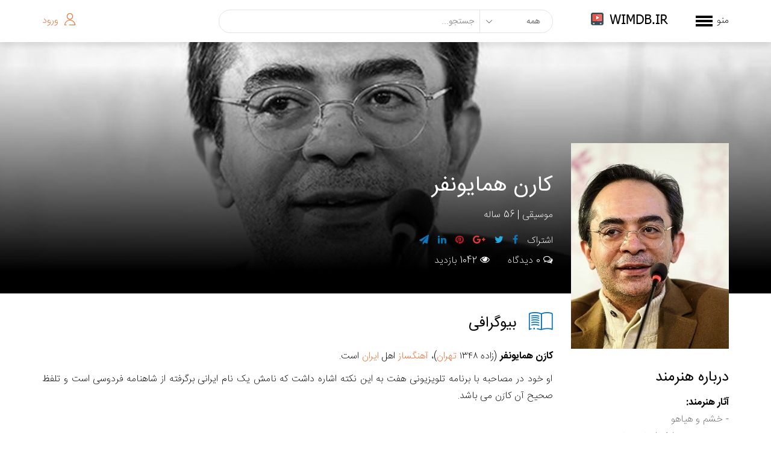

--- FILE ---
content_type: text/html; charset=utf-8
request_url: http://wimdb.ir/actor/details/489
body_size: 66966
content:

<!DOCTYPE html>
<html lang="fa" dir="rtl">

<head>
    <meta charset="UTF-8">
    <meta name="viewport" content="width=device-width, initial-scale=1.0">
    
    
    <meta name="description" content="بیوگرافی کارن همایونفر متولد 1348 ">
    <meta name="keywords" content="کارن همایونفر,بازیگر,هنرمند,بیوگرافی,artist,actor,bio,بیوگرافی کارن همایونفر">

    <meta property="og:url" content="http://wimdb.ir/actor/details/489">
    <meta property="og:image" content="http://wimdb.ir/Content/Images/ActorImages/489.jpg?w=500&h=500&mode=Crop&scale=both">
    <meta property="og:description" content="بیوگرافی کارن همایونفر متولد 1348 " />
    <meta property="og:title" content="کارن همایونفر">
    <meta property="og:site_name" content="کارن همایونفر | پایگاه جهانی اطلاعات فیلم">
    <meta property="og:see_also" content="/">

    <meta itemprop="name" content="کارن همایونفر">
    <meta itemprop="description" content="بیوگرافی کارن همایونفر متولد 1348 " />
    <meta itemprop="image" content="http://wimdb.ir/Content/Images/ActorImages/489.jpg?w=500&h=500&mode=Crop&scale=both">

    <meta name="twitter:card" content="summary">
    <meta name="twitter:url" content="http://wimdb.ir/actor/details/489">
    <meta name="twitter:title" content="کارن همایونفر | پایگاه جهانی اطلاعات فیلم">
    <meta name="twitter:description" content="بیوگرافی کارن همایونفر متولد 1348 ">
    <meta name="twitter:image" content="http://wimdb.ir/Content/Images/ActorImages/489.jpg?w=500&h=500&mode=Crop&scale=both">

    <link rel="shortcut icon" href="/favicon.ico" type="image/x-icon" />
    <link rel="canonical" href="http://wimdb.ir">
    <title>بیوگرافی کارن همایونفر | پایگاه جهانی اطلاعات فیلم</title>
    <link href="/Bundles/Styles?v=I4jmwvzZmIvfgPJrdgX9MB_NJOFMIwPTKj8hXWmvaX81" rel="stylesheet"/>

    <style>
        .select2-container--default .select2-selection--single {
            background-color: #fff !important;
            border: 1px solid #e9edf0 !important;
            border-radius: 0 !important;
            height: 44px !important;
            padding: 5px !important;
        }
    </style>



    <!--Pages Styles-->
    
    <link href="/Areas/Admin/Content/css/plugins/select2/select2.min.css" rel="stylesheet" />

    <!--Layout Begin page scripts-->
    <script type='text/javascript' src='/Scripts/js/jquery-1.12.4.min.js'></script>
    <script src="/Scripts/js/jquery-minicolors.min.js"></script>

    <script>
        (function (i, s, o, g, r, a, m) {
            i['GoogleAnalyticsObject'] = r; i[r] = i[r] || function () {
                (i[r].q = i[r].q || []).push(arguments)
            }, i[r].l = 1 * new Date(); a = s.createElement(o),
                m = s.getElementsByTagName(o)[0]; a.async = 1; a.src = g; m.parentNode.insertBefore(a, m)
        })(window, document, 'script', 'https://www.google-analytics.com/analytics.js', 'ga');
        ga('create', 'UA-70660499-2', 'auto');
        ga('send', 'pageview');

    </script>



</head>

<body class="">

    <div id="page" class="hfeed site fullwidth">

        <!-- Sign in form -->
        <div id="sign-form">
            <div id="sign-in" class="modal fade">
                <div class="modal-dialog modal-md" style="margin-top:20vh;">
                    <div class="modal-content">
                        <div class="modal-header">
                            <i class="fa fa-close close" data-dismiss="modal"></i>
                            <h2 class="title">ورود</h2>
                        </div>
                        <div class="modal-body">
<form ReturnUrl="" action="/User/Login" method="post"><input name="__RequestVerificationToken" type="hidden" value="L4mLTV_ggFuoAJqRet_KOuJBpeswr2IG4_0am9oRIgxYbcxIg4vm3dvzS0EiBCtqiU1vuN1Kr0YmKyMxQhvJn67K3sU1" />                                <input type="text" id="username" name="username" class="form-control" placeholder="نام کاربری">
                                <input type="password" id="password" name="password" class="form-control" placeholder="گذرواژه">
                                <div>
                                    <label for="remember">مرا به خاطر بسپار</label>
                                    <input type="checkbox" id="remember" name="remember" class="" />
                                </div>
                                <input type="submit" class="btn btn-success submit_button" value="ورود" name="submit">
                                <input type="hidden" id="returnUrl" name="returnUrl" />
                                <a class="lost-pass" href="/user/resetpass"><strong style="margin-right:0 !important">فراموشی رمز عبور</strong></a>
                                <p class="modal-footer">نام نویسی نکرده اید؟ <a href="/User/register"><strong>بما بپیوندید</strong></a></p>
</form>
                        </div>
                    </div>
                </div>
            </div>
        </div>
        <!-- End sign-in form -->
        <!-- transfer score -->
        <div id="transfer-score-form">
            <div id="TransferScoreForm" class="modal fade">
                <div class="modal-dialog modal-md" style="margin-top:20vh;">
                    <div class="modal-content">
                        <div class="modal-header">
                            <i class="fa fa-close close" data-dismiss="modal"></i>
                            <h2 class="title">ارسال امتیاز هدیه</h2>
                        </div>
                        <div class="modal-body">
                            <p class="" style="margin-bottom:15px">
                                شما می توانید از طریق فرم زیر برای هر کدام از کاربران این سایت، از محل امتیازات خود، برای وی امتیاز هدیه ارسال نمائید.
                            </p>
                            <label>مخاطب شما برای ارسال هدیه:</label>
                            <input type="text" id="UserNameScore" name="UserNameScore" class="form-control" style="width:100%" placeholder="نام کاربری (ایمیل) مخاطب خود را وارد نمائید."/>
                            
                            <label>میزان هدیه:</label>
                            <input type="number" id="ScoreForTrans" name="ScoreForTrans" class="form-control" placeholder="میزان امتیاز اهدایی به کاربر">
                            <div class="text-danger text-center" id="lblResponseScore"></div>

                            <input type="button" class="btn btn-success SendScoreBtn" style="margin-top:20px" value="ارسال امتیاز">

                        </div>
                    </div>
                </div>
            </div>
        </div>
        <!-- End Transfer score-->
        <!-- Start header -->
        <header id="" class="site-header header">
            <div class="container">
                <div class="row">
                    <div class="col-sm-3 col-xs-12">

                        <div class="main-menu-wrap">
                            <div class="menuBtn" id="open-button">
                                <span style="float:right;">منو</span>
                                <button id="" class="menu-button">باز</button>
                            </div>
                        </div>
                        <div id="offcanvas-menu-wrapper">
                            <div class="menu-close-container">
                                <button class="close-button" id="close-button">بسته</button>
                            </div>

                            <div id="offcanvas-menu-inner">
                                <div id="offcanvas-menu">
                                    <div class="navbar-collapse">

                                        <ul id="menu-main-menu" class="nav">
                                            <li class="hidden-sm hidden-md hidden-lg">
                                                    <div class=" top-user-login" style="margin-bottom:40px;margin-right:-50px">
                                                        <i class="themeum-moviewuser"></i>
                                                        <a href="#sign-in" data-toggle="modal" data-target="#sign-in">ورود</a>
                                                    </div>
                                            </li>
                                            <li><a title="صفحه اصلی" href="/">خانه</a></li>
                                                <li class="hidden-sm hidden-md hidden-lg"><a title="ورود" href="/User/Login">ورود</a></li>
                                                <li class="hidden-sm hidden-md hidden-lg"><a title="ثبت نام" href="/User/Register">ثبت نام</a></li>
                                            <li><a title="اخبار و مقالات" href="/News">اخبار و گزارش</a></li>
                                            <li><a title="مقالات و نوشتار" href="/Article">مقالات و نوشتار</a></li>
                                            
                                            <li><a title="نقد و بررسی" href="/Review/List">نقد و بررسی</a></li>
                                            <li><a title="Travel(مسافرت)" href="/Travel">Travel(مسافرت)</a></li>
                                            <li>
                                                <a title="فیلم ها" href="#">فیلم ها(ژانر)</a>
                                                <span class="menu-toggler collapsed" data-toggle="collapse" data-target=".collapse-654"><i class="themeum-moviewangle-right"></i></span>
                                                <ul role="menu" class="collapse collapse-654 ">
                                                        <li></li>
                                                        <li><a title="Featured movie list" href="/Video/Browse/1?Genre=1">سورئال</a></li>
                                                        <li></li>
                                                        <li><a title="Featured movie list" href="/Video/Browse/3?Genre=3">اکشن</a></li>
                                                        <li></li>
                                                        <li><a title="Featured movie list" href="/Video/Browse/4?Genre=4">ماجراجویی</a></li>
                                                        <li></li>
                                                        <li><a title="Featured movie list" href="/Video/Browse/6?Genre=6">کمدی</a></li>
                                                        <li></li>
                                                        <li><a title="Featured movie list" href="/Video/Browse/7?Genre=7">مجرمانه</a></li>
                                                        <li></li>
                                                        <li><a title="Featured movie list" href="/Video/Browse/8?Genre=8">درام</a></li>
                                                        <li></li>
                                                        <li><a title="Featured movie list" href="/Video/Browse/9?Genre=9">تاریخی</a></li>
                                                        <li></li>
                                                        <li><a title="Featured movie list" href="/Video/Browse/10?Genre=10">ترسناک</a></li>
                                                        <li></li>
                                                        <li><a title="Featured movie list" href="/Video/Browse/11?Genre=11">معمائی</a></li>
                                                        <li></li>
                                                        <li><a title="Featured movie list" href="/Video/Browse/12?Genre=12">سیاسی</a></li>
                                                        <li></li>
                                                        <li><a title="Featured movie list" href="/Video/Browse/13?Genre=13">عاشقانه</a></li>
                                                        <li></li>
                                                        <li><a title="Featured movie list" href="/Video/Browse/14?Genre=14">حماسی</a></li>
                                                        <li></li>
                                                        <li><a title="Featured movie list" href="/Video/Browse/15?Genre=15">علمی</a></li>
                                                        <li></li>
                                                        <li><a title="Featured movie list" href="/Video/Browse/16?Genre=16">هیجان انگیز</a></li>
                                                        <li></li>
                                                        <li><a title="Featured movie list" href="/Video/Browse/17?Genre=17">انیمیشن</a></li>
                                                        <li></li>
                                                        <li><a title="Featured movie list" href="/Video/Browse/18?Genre=18">زندگینامه</a></li>
                                                        <li></li>
                                                        <li><a title="Featured movie list" href="/Video/Browse/19?Genre=19">خانوادگی</a></li>
                                                        <li></li>
                                                        <li><a title="Featured movie list" href="/Video/Browse/20?Genre=20">خبری</a></li>
                                                        <li></li>
                                                        <li><a title="Featured movie list" href="/Video/Browse/21?Genre=21">بحث و گفتگو</a></li>
                                                        <li></li>
                                                        <li><a title="Featured movie list" href="/Video/Browse/22?Genre=22">مسابقه تصویری</a></li>
                                                        <li></li>
                                                        <li><a title="Featured movie list" href="/Video/Browse/23?Genre=23">ملودرام اجتماعی</a></li>
                                                        <li></li>
                                                        <li><a title="Featured movie list" href="/Video/Browse/24?Genre=24">اجتماعی</a></li>
                                                        <li></li>
                                                        <li><a title="Featured movie list" href="/Video/Browse/25?Genre=25">پلیسی</a></li>
                                                        <li></li>
                                                        <li><a title="Featured movie list" href="/Video/Browse/26?Genre=26">دفاع مقدس</a></li>
                                                        <li></li>
                                                        <li><a title="Featured movie list" href="/Video/Browse/27?Genre=27">رازآلود</a></li>
                                                        <li></li>
                                                        <li><a title="Featured movie list" href="/Video/Browse/28?Genre=28">رمانتیک</a></li>
                                                        <li></li>
                                                        <li><a title="Featured movie list" href="/Video/Browse/29?Genre=29">فانتزی </a></li>
                                                        <li></li>
                                                        <li><a title="Featured movie list" href="/Video/Browse/30?Genre=30">ترسناک </a></li>
                                                        <li></li>
                                                        <li><a title="Featured movie list" href="/Video/Browse/31?Genre=31">هنرهای رزمی</a></li>
                                                        <li></li>
                                                        <li><a title="Featured movie list" href="/Video/Browse/32?Genre=32">علمی تخیلی</a></li>
                                                        <li></li>
                                                        <li><a title="Featured movie list" href="/Video/Browse/33?Genre=33">روانشناسانه</a></li>
                                                        <li></li>
                                                        <li><a title="Featured movie list" href="/Video/Browse/34?Genre=34">موزیکال</a></li>
                                                        <li></li>
                                                        <li><a title="Featured movie list" href="/Video/Browse/35?Genre=35">طنز</a></li>
                                                        <li></li>
                                                        <li><a title="Featured movie list" href="/Video/Browse/36?Genre=36">هنری</a></li>
                                                        <li></li>
                                                        <li><a title="Featured movie list" href="/Video/Browse/37?Genre=37">حادثه ای</a></li>
                                                        <li></li>
                                                        <li><a title="Featured movie list" href="/Video/Browse/38?Genre=38">ماورائی</a></li>
                                                        <li></li>
                                                        <li><a title="Featured movie list" href="/Video/Browse/39?Genre=39">تخیلی</a></li>
                                                        <li></li>
                                                        <li><a title="Featured movie list" href="/Video/Browse/40?Genre=40">ورزشی</a></li>
                                                        <li></li>
                                                        <li><a title="Featured movie list" href="/Video/Browse/41?Genre=41">کیهان شناسی</a></li>
                                                        <li></li>
                                                        <li><a title="Featured movie list" href="/Video/Browse/42?Genre=42">احساسی</a></li>
                                                        <li></li>
                                                        <li><a title="Featured movie list" href="/Video/Browse/43?Genre=43">ملودرام</a></li>
                                                        <li></li>
                                                        <li><a title="Featured movie list" href="/Video/Browse/44?Genre=44">داستانی</a></li>
                                                        <li></li>
                                                        <li><a title="Featured movie list" href="/Video/Browse/45?Genre=45">سرگرمی</a></li>
                                                        <li></li>
                                                        <li><a title="Featured movie list" href="/Video/Browse/46?Genre=46">متافیزیک</a></li>
                                                        <li></li>
                                                        <li><a title="Featured movie list" href="/Video/Browse/47?Genre=47">جهانگردی</a></li>
                                                        <li></li>
                                                        <li><a title="Featured movie list" href="/Video/Browse/48?Genre=48">جنایی</a></li>
                                                        <li></li>
                                                        <li><a title="Featured movie list" href="/Video/Browse/49?Genre=49">ابرقهرمانی</a></li>
                                                        <li></li>
                                                        <li><a title="Featured movie list" href="/Video/Browse/50?Genre=50">مذهبی</a></li>
                                                        <li></li>
                                                        <li><a title="Featured movie list" href="/Video/Browse/52?Genre=52">اخلاقی،معنوی</a></li>
                                                        <li></li>
                                                        <li><a title="Featured movie list" href="/Video/Browse/53?Genre=53">واقع گرا</a></li>
                                                        <li></li>
                                                        <li><a title="Featured movie list" href="/Video/Browse/54?Genre=54">پیشگویی</a></li>
                                                        <li></li>
                                                        <li><a title="Featured movie list" href="/Video/Browse/55?Genre=55">کودک و نوجوان</a></li>
                                                        <li></li>
                                                        <li><a title="Featured movie list" href="/Video/Browse/56?Genre=56">بر پایه</a></li>
                                                        <li></li>
                                                        <li><a title="Featured movie list" href="/Video/Browse/57?Genre=57">آشپزی</a></li>
                                                        <li></li>
                                                        <li><a title="Featured movie list" href="/Video/Browse/58?Genre=58">نجوم</a></li>
                                                        <li></li>
                                                        <li><a title="Featured movie list" href="/Video/Browse/59?Genre=59">کمدی سیاه</a></li>
                                                        <li></li>
                                                        <li><a title="Featured movie list" href="/Video/Browse/60?Genre=60">معناگرا</a></li>
                                                        <li></li>
                                                        <li><a title="Featured movie list" href="/Video/Browse/61?Genre=61">دلهره آور</a></li>
                                                        <li></li>
                                                        <li><a title="Featured movie list" href="/Video/Browse/62?Genre=62">وسترن</a></li>
                                                        <li></li>
                                                        <li><a title="Featured movie list" href="/Video/Browse/63?Genre=63">جنگی</a></li>
                                                        <li></li>
                                                        <li><a title="Featured movie list" href="/Video/Browse/64?Genre=64">حیات وحش</a></li>
                                                        <li></li>
                                                        <li><a title="Featured movie list" href="/Video/Browse/65?Genre=65">محیط زیست</a></li>
                                                        <li></li>
                                                        <li><a title="Featured movie list" href="/Video/Browse/66?Genre=66">زمین شناسی</a></li>
                                                        <li></li>
                                                        <li><a title="Featured movie list" href="/Video/Browse/68?Genre=68">وحشت</a></li>
                                                        <li></li>
                                                        <li><a title="Featured movie list" href="/Video/Browse/69?Genre=69">انیمیشن</a></li>
                                                        <li></li>
                                                        <li><a title="Featured movie list" href="/Video/Browse/70?Genre=70">مستند</a></li>
                                                        <li></li>
                                                        <li><a title="Featured movie list" href="/Video/Browse/71?Genre=71">کوتاه</a></li>
                                                        <li></li>
                                                        <li><a title="Featured movie list" href="/Video/Browse/72?Genre=72">پژوهشی</a></li>
                                                </ul>
                                            </li>
                                            
                                            <li>
                                                <a title="فیلم های بر اساس نوع" href="#">فیلم ها (نوع)</a>
                                                <span class="menu-toggler collapsed" data-toggle="collapse" data-target=".collapse-656"><i class="themeum-moviewangle-right"></i></span>
                                                <ul role="menu" class="collapse collapse-656">
                                                        <li><a title="Featured movie list" href="/Video/ListByType/1">سینمایی</a></li>
                                                        <li><a title="Featured movie list" href="/Video/ListByType/2">سریال تلویزیونی</a></li>
                                                        <li><a title="Featured movie list" href="/Video/ListByType/3">مستند</a></li>
                                                        <li><a title="Featured movie list" href="/Video/ListByType/4">فیلم کوتاه</a></li>
                                                        <li><a title="Featured movie list" href="/Video/ListByType/5">فیلم تلویزیونی</a></li>
                                                        <li><a title="Featured movie list" href="/Video/ListByType/6">فیلم شبکه خانگی</a></li>
                                                        <li><a title="Featured movie list" href="/Video/ListByType/7">انیمیشن</a></li>
                                                        <li><a title="Featured movie list" href="/Video/ListByType/8">سریال شبکه خانگی</a></li>

                                                </ul>
                                            </li>
                                            <li><a title="جستجوی پیشرفته" href="/Video/Browse">مرور و جستجوی فیلم ها</a></li>
                                            <li><a title="تماس با ما" href="/Home/Contact">تماس با ما</a></li>
                                            <li><a title="درباره ما" href="/Home/About">درباره ما</a></li>
                                        </ul>

                                    </div>
                                </div>
                                <!--/.#mobile-menu-->
                            </div>
                            <!--/#offcanvas-menu-wrapper-->

                            <div class="offcanvas-social-share">
                                <ul>
                                    <li><a target="_blank" href="http://facebook.com"><i class="fa fa-facebook"></i></a></li>

                                    <li><a target="_blank" href="http://plus.google.com" rel="publisher"><i class="fa fa-google-plus"></i></a></li>

                                    <li><a target="_blank" href="http://instagram.com/phoenix_institute_ir"><i class="fa fa-instagram"></i></a></li>

                                    <li><a target="_blank" href="https://t.me/Phoenixnest"><i class="fa fa-paper-plane"></i></a></li>

                                    <li><a target="_blank" href="http://twitter.com"><i class="fa fa-twitter"></i></a></li>


                                </ul>
                            </div>
                        </div>
                        <!--/#offcanvas-menu-wrapper-->

                        <div class="navbar-header">
                            <div class="logo-wrapper">
                                <h1>
                                    <a class="moview-navbar-brand" href="/Home/Index">
                                        <img class="enter-logo img-responsive" src="/Content/images/logo.png" alt="پایگاه جهانی اطلاعات فیلم" title="پایگاه جهانی اطلاعات فیلم">
                                    </a>
                                </h1>
                            </div>
                        </div>
                    </div>
                    <!--/logo .col-sm-2-->

                    <div class="col-xs-4 visible-xs">
                        <div class="top-align top-user-login">
                            

                        </div>
                    </div>
                    <!--/login .col-sm-3-->

                    <div class="clearfix visible-xs"></div>
                    <div class="col-sm-6 home-search">
                        <div class="home-search-btn">
                            <div id="moview_search" class="moview-search moview_search">
                                <div class="input-group moview-search-wrap">
                                    <form id="moview-search" action="">
                                        <div class="search-panel">
                                            <div class="select-menu">
                                                <select name="searchtype" id="searchtype" class="selectpicker">
                                                    <option value="All">همه</option>
                                                    <option value="News">اخبار و گزارش</option>
                                                    <option value="Article">مقالات و نوشتار</option>
                                                    <option value="Actor">هنرمندان</option>
                                                    <option value="Video"> فیلم و سریال</option>
                                                    <option value="Critic"> منتقدین</option>
                                                    <option value="Review">نقد و بررسی</option>
                                                    <option value="Travel">سفر - Travel</option>
                                                </select>
                                            </div>
                                        </div>
                                        <div class="input-box">
                                            <input type="hidden" id="post-type-name" name="post_type" value="movie">
                                            <input type="text" id="searchword" name="searchword" class="moview-search-input form-control" value="" placeholder="جستجو..." autocomplete="off" data-url="/Home/MainSearch">
                                        </div>
                                        
                                    </form>
                                    <div class="moview-search-results" style="max-height:70vh;overflow-y:scroll"></div>
                                </div>

                            </div>
                        </div>
                    </div>

                    <div class="col-sm-3 hidden-xs">
                            <div class="top-align top-user-login">
                                <i class="themeum-moviewuser"></i><a href="#sign-in" data-toggle="modal" data-target="#sign-in">ورود</a>
                            </div>

                    </div>
                    <!--/login .col-sm-3-->
                </div>
                <!--/.row-->
            </div>
            <!--/.container-->
        </header>
        <!-- End header -->
        <!-- Main Content -->
        

<section id="main" class="clearfix">

    <div class="moview-cover" style="background-image:url('http://wimdb.ir/Content/Images/ActorImages/489.jpg?w=1200&amp;h=700&amp;mode=Crop&amp;scale=both&amp;s.saturation=-1');background-repeat:no-repeat;background-size: cover;background-position: 50% 50%;">
        <div class="container">
            <div class="row">
                <div class="col-sm-9 col-sm-offset-3">
                    <div class="moview-info-warpper">
                        <div class="moview-info">
                            <div class="pull-right">
                                <h1>کارن همایونفر</h1>

                                        <span class="tag">موسیقی</span>
                                    <span> | </span>
                                <span class="movie-duration"> 56 ساله </span>
                                <!--<div class="rating-star">
                                    <span>امتیاز: </span>
                                    <div class="movie-rating">
                                        <span class="themeum-moviewstar"></span>
                                        <span class="themeum-moviewstar"></span>
                                        <span class="themeum-moviewstar"></span>
                                        <span class="themeum-moviewstar"></span>
                                        <span class="themeum-moviewstar"></span>
                                        <span class="themeum-moviewstar"></span>
                                        <span class="themeum-moviewstar"></span>
                                    </div> <span class="moviedb-rating-summary">7/10</span>
                                </div>-->
                                <!--//rating-star
                                    -->
                                <div class="moview-social-icon">
                                    <ul>
                                        <li class="socal-text">اشتراک</li>
                                        <li>
                                            <a href="https://www.facebook.com/sharer/sharer.php?u=http://wimdb.ir/actor/details/489" class="prettySocial fa fa-facebook facebook"></a>
                                        </li>
                                        <li>
                                            <a href="https://twitter.com/home?status=http://wimdb.ir/actor/details/489" class="prettySocial fa fa-twitter twitter"></a>
                                        </li>
                                        <li>
                                            <a href="https://plus.google.com/share?url=http://wimdb.ir/actor/details/489" class="prettySocial fa fa-google-plus googleplus"></a>
                                        </li>
                                        <li>
                                            <a href="https://pinterest.com/pin/create/button/?url=http://wimdb.ir/actor/details/489&media=&description=کارن همایونفر" class="prettySocial fa fa-pinterest pinterest"></a>
                                        </li>
                                        <li>
                                            <a href="https://www.linkedin.com/shareArticle?mini=true&url=http://wimdb.ir/actor/details/489&title=کارن همایونفر&summary=&source=" class="prettySocial fa fa-linkedin linkedin"></a>
                                        </li>
                                        <li>
                                            <a href="https://t.me/share/url?url=http://wimdb.ir/actor/details/489" class="prettySocial fa fa-paper-plane facebook"></a>
                                        </li>
                                    </ul>
                                </div>
                                <!-- //social-icon -->
                                <ul class="info-row">
                                    <li class="info-item">
                                        <i class="fa fa-comments-o"></i>
                                        <span class="leave-reply">0 دیدگاه</span>
                                    </li>
                                    <li class="info-item">
                                        <i class="fa fa-eye"></i>
                                        <span class="leave-reply">1042 بازدید</span>
                                    </li>

                                </ul>
                            </div>
                            <!-- //pull-right
                            <div class="pull-left count-rating-wrapper">
                                <div class="count-rating">
                                    <span>7</span>
                                </div>
                            </div>
                            <!-- //right -->
                        </div>
                        <!--//moview-info-->
                        <div class="clearfix"></div>
                    </div>
                    <!--//moview-info-warpper-->
                </div>
                <!--//col-sm-9-->
            </div>
            <!--//row-->
        </div>
        <!--//container-->
    </div>
    <!--//moview-cover-->

    <div class="moview-details-wrap">
        <div class="container">
            <div class="row">
                <div class="moview-wapper-total">
                    <div id="moview-info-sidebar" class="col-sm-3 moview-info-sidebar">
                        <div class="img-wrap">

                            <div class="item-img">
                                <div style="background-image:url('http://wimdb.ir/Content/Images/ActorImages/489.jpg?w=400&amp;h=650&amp;mode=crop')" class="wp-post-image actorImage" alt="کارن همایونفر"></div>
                            </div>
                            <!--/.item-img-->

                            <div class="details-wrapper">
                                <h3 class="title">درباره هنرمند</h3>
                                <ul class="list-style-none list-inline">

                                    <li class="actors">
                                        <span>آثار هنرمند: </span>
                                        <br />
                                                <a href="/Video/Details/184">- خشم و هیاهو</a><br />
                                                <a href="/Video/Details/277">- هیس دخترها فریاد نمی زنند</a><br />
                                                <a href="/Video/Details/307">- جرم</a><br />
                                                <a href="/Video/Details/225">- من مادر هستم (1389)</a><br />
                                                <a href="/Video/Details/211">- مدینه</a><br />
                                                <a href="/Video/Details/471">- صاحبدلان</a><br />
                                                <a href="/Video/Details/1589">- اسب حیوان نجیبی است</a><br />
                                                <a href="/Video/Details/1972">- اتاق تاریک</a><br />
                                                <a href="/Video/Details/2239">- اروند</a><br />
                                                <a href="/Video/Details/2389">- لس آنجلس تهران</a><br />
                                                <a href="/Video/Details/3257">- تیک</a><br />
                                                <a href="/Video/Details/3272">- شب واقعه</a><br />
                                                <a href="/Video/Details/3347">- آبی</a><br />
                                                <a href="/Video/Details/3357">- شیفته (1379)</a><br />
                                                <a href="/Video/Details/3406">- کاغذ بی خط</a><br />
                                                <a href="/Video/Details/3481">- اثیری</a><br />
                                                <a href="/Video/Details/4858">- ردپای گرگ</a><br />


                                    </li>


                                    <li class="common-list">
                                        <span> تاریخ تولد: </span> 1348/06/05
                                    </li>
                                    <li>
                                        <div class="yn-bnr" id="ynpos-3036"></div>
                                    </li>
                                    <li>
                                        <div class="yn-bnr" id="ynpos-3014"></div>
                                    </li>
                                </ul>
                            </div>
                            <!--//details-wrapper -->
                        </div>
                        <!--//img-wrap-->
                    </div>
                    <!--//moview-info-sidebar -->

                    <div class="col-sm-9 movie-info-warpper">
                        <!-- movie-details -->
                        <div class="moview-details">
                            <div class="header-title">
                                <span><i class="themeum-moviewbook"></i></span>
                                <h3 class="title">بیوگرافی</h3>
                            </div>
                            <div class="moview-details-text">
                                <p>
                                    <p style="text-align: justify;"><b>کارَن همایونفر</b> (زاده ۱۳۴۸ <a href="https://fa.wikipedia.org/wiki/%D8%AA%D9%87%D8%B1%D8%A7%D9%86" title="تهران">تهران</a>)، <a href="https://fa.wikipedia.org/wiki/%D8%A2%D9%87%D9%86%DA%AF%D8%B3%D8%A7%D8%B2" title="آهنگساز">آهنگساز</a> اهل <a href="https://fa.wikipedia.org/wiki/%D8%A7%DB%8C%D8%B1%D8%A7%D9%86" title="ایران">ایران</a> است. <sup id="cite_ref-1" class="reference"><a href="https://fa.wikipedia.org/wiki/%DA%A9%D8%A7%D8%B1%D9%86_%D9%87%D9%85%D8%A7%DB%8C%D9%88%D9%86%E2%80%8C%D9%81%D8%B1#cite_note-1"></a></sup></p>
<p style="text-align: justify;">او خود در مصاحبه با برنامه تلویزیونی هفت به این نکته اشاره داشت که 
نامش یک نام ایرانی برگرفته از شاهنامه فردوسی است و تلفظ صحیح آن کارَن می
 باشد.</p><p style="text-align: justify;"><br></p><h2 style="text-align: justify;"><span class="mw-headline" id=".D8.B2.D9.86.D8.AF.DA.AF.DB.8C.E2.80.8C.D9.86.D8.A7.D9.85.D9.87">زندگی‌نامه</span></h2><p style="text-align: justify;">او
 از شش سالگی مشغول فراگیری پیانو و تئوری موسیقی در خانواده بهبود شد. وی 
پس از اتمام تحصیلات دبیرستان برای ادامه تحصیل در رشته موسیقی به انگلستان
 و سپس به ترکیه رفت. در انگلستان وارد مدرسه موسیقی بیلکنت شد و بعد از آن
 در کنسرواتوآر موسیقی «هاجِد تپهٔ» آنکارا، به تحصیلات تکمیلی خود ادامه 
داد. طی این مدت به صورت خصوصی از محضر استادان نامدار موسیقی کلاسیک ترکیه
 از جمله «حیکمَت شیمشَک»، «کمال اَروغلو» و «انور توفان» بهره برد و 
فراگیری اصول هارمونی، کُنتر پوآن، فُرم و تکمیل نوازندگی پیانو را ادامه 
داد. همایون فر از سال ۱۳۷۴ به آهنگسازی فیلم مشغول می‌باشد. او تاکنون 
برای بیش از هفتاد فیلم و سی سریال تلویزیونی موسیقی متن ساخته است. او در 
سال‌های ۱۳۸۶ و ۸۷ در جشن خانهٔ سینما برای فیلم‌های «ژانی‌گه‌ل» (جمیل 
رستمی) و «خاک آشنا» (بهمن فرمان‌آرا) تندیس بهترین موسیقی متن را دریافت 
کرده‌است<sup id="cite_ref-2" class="reference"><a href="https://fa.wikipedia.org/wiki/%DA%A9%D8%A7%D8%B1%D9%86_%D9%87%D9%85%D8%A7%DB%8C%D9%88%D9%86%E2%80%8C%D9%81%D8%B1#cite_note-2"> </a></sup>
 و در سال ۱۳۸۷ برای موسیقی فیلم «زادبوم» (ابوالحسن داوودی) و ۱۳۸۹ برای 
فیلم «جرم» (مسعود کیمیایی) سیمرغ بلورین بهترین موسیقی متن فیلم <a href="https://fa.wikipedia.org/wiki/%D8%AC%D8%B4%D9%86%D9%88%D8%A7%D8%B1%D9%87_%D9%81%DB%8C%D9%84%D9%85_%D9%81%D8%AC%D8%B1" title="جشنواره فیلم فجر">جشنواره فیلم فجر</a> را از آن خود کرده‌است.<sup id="cite_ref-4" class="reference"><a href="https://fa.wikipedia.org/wiki/%DA%A9%D8%A7%D8%B1%D9%86_%D9%87%D9%85%D8%A7%DB%8C%D9%88%D9%86%E2%80%8C%D9%81%D8%B1#cite_note-4"></a></sup></p>
<p style="text-align: justify;">در سال ۱۳۹۰ آلبومی بنام «سرانجام» شامل مجموعه آثار وی برای موسیقی متن
 فیلم‌های جرم، خاک آشنا، زادبوم، گزارش یک جشن، سوت پایان، قصهٔ پریا، یکی
 از ما دو نفر و … در سال ۱۳۹۲ آلبوم «گذشته، حال استمراری» شامل موسیقی 
متن سریال‌های سفر سبز، حلقه سبز و فیلم‌های سلطان، آکواریوم، برف روی 
کاجها، پل چوبی و … توسط مؤسسهٔ آوا خورشید منتشر شده است. آلبوم <a href="https://fa.wikipedia.org/wiki/%D8%AE%D8%A7%D8%B7%D8%B1%D8%A7%D8%AA_%D9%85%D8%A8%D9%87%D9%85" title="خاطرات مبهم">خاطرات مبهم</a> حاصل همکاری وی با <a href="https://fa.wikipedia.org/wiki/%D8%B1%D8%B6%D8%A7_%DB%8C%D8%B2%D8%AF%D8%A7%D9%86%DB%8C" class="mw-disambig" title="رضا یزدانی">رضا یزدانی</a> می‌باشد و موسیقی آلبوم «دوستت دارم» در چهار حلقه، دکلمه و شعر آقای <a href="https://fa.wikipedia.org/wiki/%D8%A7%D8%AD%D9%85%D8%AF%D8%B1%D8%B6%D8%A7_%D8%A7%D8%AD%D9%85%D8%AF%DB%8C" title="احمدرضا احمدی">احمدرضا احمدی</a>، از آثار اوست که توسط مؤسسه آوای باربد انتشار یافته است.</p><div style="text-align: justify;">
به دلیل اسم خاص همایونفر بعضی به اشتباه او را از ارامنه‌ی ایران دانسته‌اند که خود او این مسئله را تکذیب کرده است.</div>
                                </p>

                            </div>
                            <div class="clearfix" style="margin:20px auto;text-align:center">

                                <script type="text/javascript"> (function (d) { var id = 'click_sabavision_' + ~~(Math.random() * 999999), url = location.protocol + '//click.sabavision.com/get_camp.php?id=92263&appended_id=' + id; d.write('<div id="' + id + '"></div>'); d.write('<script type="text/javascript" src="' + url + '" async></scri' + 'pt>'); })(document);</script>

                            </div>
                            <div class="social-shares">
                                <div class="social-share-title">اشتراک:</div>
                                <div class="moview-post-share-social">

                                    <a href="https://www.facebook.com/sharer/sharer.php?u=http://wimdb.ir/actor/details/489" class="prettySocial fa fa-facebook facebook"></a>

                                    <a href="https://twitter.com/home?status=http://wimdb.ir/actor/details/489" class="prettySocial fa fa-twitter twitter"></a>

                                    <a href="https://plus.google.com/share?url=http://wimdb.ir/actor/details/489" class="prettySocial fa fa-google-plus googleplus"></a>

                                    <a href="https://pinterest.com/pin/create/button/?url=http://wimdb.ir/actor/details/489&media=&description=کارن همایونفر" class="prettySocial fa fa-pinterest pinterest"></a>

                                    <a href="https://www.linkedin.com/shareArticle?mini=true&url=http://wimdb.ir/actor/details/489&title=کارن همایونفر&summary=&source=" class="prettySocial fa fa-linkedin linkedin"></a>

                                    <a href="https://t.me/share/url?url=http://wimdb.ir/actor/details/489" class="prettySocial fa fa-paper-plane twitter"></a>

                                </div>
                            </div>
                        </div>
                        <!-- //movie-details -->

                        <div class="trailers-videos">
                            <!-- start trailers-videos -->
                            <div class="header-title">
                                <span><i class="themeum-moviewcamera"></i></span>
                                <h3 class="title">برخی از فیلم ها</h3>
                            </div>
                            <div class="row">
                                            <div class="trailer-item subleading col-sm-4">
                                                <div class="trailer">
                                                    <div class="trailer-image-wrap">
                                                        <img class="img-responsive" src="http://wimdb.ir/Content/Images/VideoImages/184.jpg?w=300&amp;h=450&amp;mode=crop&amp;scale=both" alt="خشم و هیاهو" title="خشم و هیاهو">
                                                    </div>
                                                    <!-- trailer-image-wrap -->
                                                    <div class="trailer-info sp-trailers-info">
                                                        <div class="trailer-info-block">
                                                            <a href="/Video/Details/184"><h4 class="movie-title">خشم و هیاهو</h4><p>موسیقی,موسیقی</p></a>
                                                        </div>
                                                    </div>

                                                </div>
                                            </div>
                                            <div class="trailer-item subleading col-sm-4">
                                                <div class="trailer">
                                                    <div class="trailer-image-wrap">
                                                        <img class="img-responsive" src="http://wimdb.ir/Content/Images/VideoImages/277.jpg?w=300&amp;h=450&amp;mode=crop&amp;scale=both" alt="هیس دخترها فریاد نمی زنند" title="هیس دخترها فریاد نمی زنند">
                                                    </div>
                                                    <!-- trailer-image-wrap -->
                                                    <div class="trailer-info sp-trailers-info">
                                                        <div class="trailer-info-block">
                                                            <a href="/Video/Details/277"><h4 class="movie-title">هیس دخترها فریاد نمی زنند</h4><p>موسیقی</p></a>
                                                        </div>
                                                    </div>

                                                </div>
                                            </div>
                                            <div class="trailer-item subleading col-sm-4">
                                                <div class="trailer">
                                                    <div class="trailer-image-wrap">
                                                        <img class="img-responsive" src="http://wimdb.ir/Content/Images/VideoImages/307.jpg?w=300&amp;h=450&amp;mode=crop&amp;scale=both" alt="جرم" title="جرم">
                                                    </div>
                                                    <!-- trailer-image-wrap -->
                                                    <div class="trailer-info sp-trailers-info">
                                                        <div class="trailer-info-block">
                                                            <a href="/Video/Details/307"><h4 class="movie-title">جرم</h4><p>موسیقی</p></a>
                                                        </div>
                                                    </div>

                                                </div>
                                            </div>



                            </div>
                            <!-- //row -->
                        </div>
                        <!-- //trailers-videos -->


                        <div class="clearfix" style="margin:20px auto;text-align:center">
                            <div id="yektanet-pos-1"></div>
                        </div>


<div id="commentBox" class="commentBox">
    
        <div id="respond" class="comment-respond">
            <h3 id="reply-title" class="comment-reply-title">برای نظر دادن باید عضو شوید! </h3>
            <a href="/User/Login" class="btn btn-info">ورود به سامانه</a>
            <a href="/User/Register" class="btn btn-info">عضویت رایگان</a>
        </div>



    <div class="clearfix"></div>



    <ul class="comment-list" style="margin-top:25px;">


    </ul>

</div>






                    </div>
                    <!-- //col-sm-9 -->

                </div>
                <!--/#post-->
            </div>
            <!--/.row-->
        </div>
        <!--/.container-->
    </div>
    <!--/.moview-details-wrap-->
</section>







        <!-- Main Content -->
        <!-- start footer -->
        <footer id="footer" class="footer-wrap">
            <div class="bottom">
                <div class="container">
                    <div class="bottom-wrap clearfix">
                        <div class="col-sm-6 col-md-4 bottom-widget">
                            <div id="mc4wp_form_widget-2" class="widget widget_mc4wp_form_widget">
                                <h3 class="widget_title">تماس با ما</h3>

                                <form id="mc4wp-form-1" class="mc4wp-form mc4wp-form-106" method="post" data-id="106" data-name="moview bottom">
                                    <div class="mc4wp-form-fields">
                                        <p>سایت WIMDB.IR  محلی برای ارائه اطلاعات کامل و فراگیر از صنعت سینما و تلویزیون است. 
اطلاعاتی در مورد فیلم ها، سریال ها، انیمیشن ها، مستند ها، فیلم های کوتاه چه به صورت شرح و معرفی این آثار و چه به صورت نقد و تحلیل از مواضع مختلف و یا ارائه مقاله های آموزشی و علمی در مورد این آثار.
همچنین سعی می شود اخبار مفید در این حوزه و گفت و گو های خواندنی را نیز در اختیار شما قرار دهیم.

این سایت یعنی The World Internet Movie Database ، پایگاه اطلاعات جهانی اینترنتی فیلم می باشد؛ امید که بتوانیم رضایت شما مخاطبین گرامی (اعم از محققین عزیز و فیلم دوستان محترم) را جلب نماییم.</p>
                                        <p>
                                            <span class="fa fa-phone"></span>
                                            تلفن تماس : 09331915893
                                        </p>
                                        <p>
                                            <span class="fa fa-phone"></span>
                                            فکس : 051-۳۸۳۸۳۰۶۳
                                        </p>
                                        <p>
                                            <span class="fa fa-home"></span>
                                            آدرس : مشهد- خیابان عبادی- عبادی 30

موسسه فرهنگی و هنری سریر ققنوس طوس
                                        </p>
                                    </div>
                                </form>
                            </div>
                        </div>

                        <div class="col-sm-6 col-md-4 bottom-widget">
                            <div id="nav_menu-2" class="widget widget_nav_menu">
                                <h3 class="widget_title">لینک های مفید</h3>
                                <div class="menu-movies-category-container">
                                    <ul id="menu-movies-category" class="menu">
                                        <li><a href="/Video/Browse">جستجوی پیشرفته</a></li>
                                        <li><a href="http://wimdb.ir/Video/ListByType/7">انیمیشن و کارتون</a></li>
                                        <li><a href="http://wimdb.ir/Review/List">نقد فیلم و سریال</a></li>
                                        <li><a href="http://wimdb.ir/Video/ListByType/2">سریال و انیمه</a></li>
                                        <li><a href="http://wimdb.ir/Video/ListByType/3">مستند و فیلم کوتاه</a></li>
                                        <li><a href="http://wimdb.ir/Article?TypeId=4">گزارش های مردمی</a></li>
                                        <li><a href="http://wimdb.ir/Article?TypeId=3">مصاحبه با بزرگان</a></li>
                                        <li><a href="http://wimdb.ir/Article">مقالات آموزشی</a></li>
                                        <li><a href="http://wimdb.ir/Article?TypeId=2">مصاحبه و معرفی کتاب</a></li>
                                        <li><a href="/Home/Contact">تماس با ققنوس فیلم</a></li>
                                        <li><a href="/Home/About">درباره ققنوس فیلم</a></li>
                                    </ul>
                                </div>
                            </div>
                        </div>

                        <div class="col-sm-6 col-md-4 bottom-widget">
                            <div id="themeum_double_ads_widget-2" class="widget widget_themeum_double_ads_widget">
                                <h3 class="widget_title">ما را دنبال کنید</h3>
                                <ul class="double-ads">
                                    <li>
                                        <a href="https://t.me/Phoenixnest" target="_blank"><img src="/Content/Images/bottom4-add1.png" class="img-responsive" alt="تلگرام"></a>
                                    </li>

                                    <li>
                                        <a href="http://instagram.com/phoenix_institute_ir" target="_blank"><img src="/content/images/bottom4-add2.png" class="img-responsive" alt="اینستاگرام"></a>
                                    </li>

                                    <li>
                                        <a href="http://plus.google.com" target="_blank" rel="publisher"><img src="/content/images/bottom4-add3.png" class="img-responsive" alt="گوگل پلاس"></a>
                                    </li>

                                    <li>
                                        <a href="http://facebook.com" target="_blank"><img src="/content/images/bottom4-add4.png" class="img-responsive" alt="فیسبوک"></a>
                                    </li>
                                </ul>
                                <div class="mc4wp-moview">
                                    <p>
                                        <input type="email" name="emailNewsLetter" id="emailNewsLetter" placeholder="آدرس رایانامه را وارد کنید" required autocomplete="off" />
                                    </p>

                                    <p class="mc4wp-btn-moview">
                                        <input type="submit" onclick="NewsLetter(-1)" value="نام نویسی" />
                                    </p>
                                </div>
                            </div>
                        </div>
                    </div>
                </div>
            </div>
            <!--/#footer-->

            <div class="footer">
                <div class="container">
                    <div class="row">

                        <div class="col-sm-6">
                            <ul id="menu-footer-menu" class="menu-footer-menu">
                                <li><a href="/">صفحه اصلی</a></li>
                                <li><a href="/User/Register">ثبت نام</a></li>
                                <li><a href="/User/Login">ورود کاربران</a></li>
                                <li></li>
                                <li><a href="/Home/Contact">تماس با ما</a></li>
                                <li><a href="/Home/About">درباره ما</a></li>
                            </ul>
                        </div>

                        <div class="col-sm-6 text-left">
                            © 2016 تمامی حقوق برای ما محفوظ است.
                        </div>
                        <!-- end row -->

                    </div>
                    <!-- end row -->
                </div>
                <!-- end container -->
            </div>
            <!-- end footer -->

        </footer>

    </div>


    <!--Layout Scripts-->
    <script src="/Bundles/Scripts?v=Szv6GUiRSfZKfaGwCtdrrcUTU53xogD1eQxcIvOVKAY1"></script>

    <script src="/Areas/Admin/Content/js/plugins/select2/select2.full.min.js"></script>
    <script>
        function goto(address) {
            window.location = address;
        }
        $(document).ready(function () {
            now = new Date();
            var head = document.getElementsByTagName('head')[0];
            var script = document.createElement('script');
            script.type = 'text/javascript';
            var script_address = 'https://cdn.yektanet.com/template/bnrs/yn_bnr.min.js';
            script.src = script_address + '?v=' + now.getFullYear().toString() + '0' + now.getMonth() + '0' + now.getDate() + '0' + now.getHours();
            head.appendChild(script);

            var script1 = document.createElement('script');
            script1.type = 'text/javascript';
            var script_address = 'https://cdn.yektanet.com/js/wimdb.ir/article.v1.min.js';
            script1.src = script_address + '?v=' + now.getFullYear().toString() + '0' + now.getMonth() + '0' + now.getDate() + '0' + now.getHours();
            head.appendChild(script1);


            $(".moview-details-text").find("img").addClass("img-responsive");
            setTimeout(function () {
                $.get("/Score/SetScoreView", function (data) {
                });
            }, 40000);
            $(".chosen-select").select2({
                placeholder: "مخاطب را انتخاب نمائید",
                dir: "rtl"
            });
        });
        $(".SendScoreBtn").on("click", function () {
            $(".SendScoreBtn").prop("disabled", "disabled");
            var scoreData = $("#ScoreForTrans").val();
            var subjectIdData = $("#UserNameScore").val();
            $.post("/Score/TransferScore", { score: scoreData, userName: subjectIdData }, function (data, status) {
                switch (data) {
                    case "CantTransfer":
                        $("#lblResponseScore").html("شما مجوز انتقال امتیاز را ندارید!")
                        break;
                    case "NotAutorized":
                        $("#lblResponseScore").html("کاربر وارد سایت نشده است.")
                        break;
                    case "UserNotFound":
                        $("#lblResponseScore").html("کاربر پیدا نشد.")
                        break;
                    case "SubjectNotFound":
                        $("#lblResponseScore").html("مخاطب انتخاب شده موجود نیست.")
                        break;
                    case "ScoreIsNotEnough":
                        $("#lblResponseScore").html("امتیاز شما کافی نیست.")
                        break;
                    case "True":
                        $("#lblResponseScore").html("انتقال امتیاز با موفقیت انجام شد.")
                        break;
                    case "False":
                        $("#lblResponseScore").html("عملیات ناموفق بود")
                        break;
                    default:
                }
                $(".SendScoreBtn").prop("disabled", false);
            });
        });
    </script>

    <!--Pages scripts-->
    
    <script src="/Scripts/js/SendCommentAjax.js"></script>
    <script>





        $(document).ready(function () {
            calcHeightActorImage();



            //calcHeightActorImage
            function calcHeightActorImage() {
                var width = $(".actorImage").width();
                $(".actorImage").height(width * 1.3);
            };

            $(window).resize(function () {
                calcHeightActorImage();
            });
        });

    </script>



</body>

</html>

--- FILE ---
content_type: application/javascript
request_url: http://wimdb.ir/Scripts/js/SendCommentAjax.js
body_size: 1905
content:
$(document).ready(function () {
    $("#btnComment").click(function () {
        $("#txtResult").html("در حال ارسال نظر...");
        var url = "/Home/CreateComment";
        var comment = $("#comment").val();
        var name = $("#author").val();
        var email = $("#email").val();
        var regard = $("#RegardId").val();
        var comType = $("#CommentType").val();
        var grecap = $("#g-recaptcha-response").val();
        if (name != "" && name != null && email != "" && email != null && comment != "" && comment != null) {
            var model = { NameUser: name, EmailUser: email, Text: comment, RegardId: regard, CommentType: comType ,"g-recaptcha-response":grecap};
            $.post(url, model, function (result) {
                if (result == "True") {
                    $("#txtResult").html("پیام شما با موفقیت ثبت گردید. پس از تائید مدیریت منتشر خواهد شد.");
                    $("#txtResult").addClass("text-success");
                    $("#comment").val("");
                    $("#author").val("");
                    $("#email").val("");
                }
                else if (result == "NotValid") {
                    $("#txtResult").html("برای ثبت نظر باید گزینه 'من ربات نیستم' را تیک بزنید!");
                    $("#txtResult").addClass("text-warning");
                }
                else {
                    $("#txtResult").html("پیام شما ثبت نشد. مجددا سعی نمائید");
                    $("#txtResult").addClass("text-warning");
                }
            });
        }
        else {
            $("#txtResult").html("موارد ستاره*دار الزامی هستند.");
            $("#txtResult").addClass("text-danger");
        }
    });
});